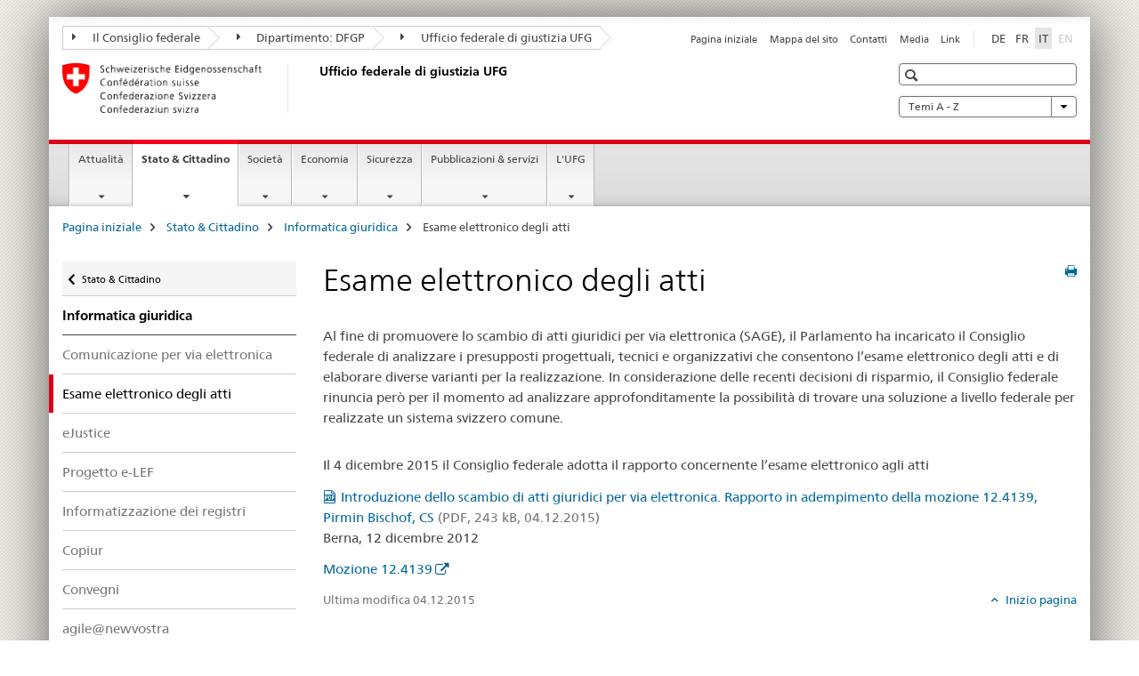

--- FILE ---
content_type: text/html;charset=utf-8
request_url: https://www.sem.admin.ch/bj/it/home/staat/rechtsinformatik/e-akteneinsicht.html
body_size: 10012
content:

<!DOCTYPE HTML>
<!--[if lt IE 7 ]> <html lang="it" class="no-js ie6 oldie"> <![endif]-->
<!--[if IE 7 ]> <html lang="it" class="no-js ie7 oldie"> <![endif]-->
<!--[if IE 8 ]> <html lang="it" class="no-js ie8 oldie"> <![endif]-->
<!--[if IE 9 ]> <html lang="it" class="no-js ie9"> <![endif]-->
<!--[if gt IE 9 ]><!--><html lang="it" class="no-js no-ie"> <!--<![endif]-->


    
<head>
    
    


	
	
		<title>Esame elettronico degli atti</title>
	
	


<meta charset="utf-8" />
<meta http-equiv="X-UA-Compatible" content="IE=edge" />
<meta name="viewport" content="width=device-width, initial-scale=1.0" />
<meta http-equiv="cleartype" content="on" />


	<meta name="msapplication-TileColor" content="#ffffff"/>
	<meta name="msapplication-TileImage" content="/etc/designs/core/frontend/guidelines/img/ico/mstile-144x144.png"/>
	<meta name="msapplication-config" content="/etc/designs/core/frontend/guidelines/img/ico/browserconfig.xml"/>



	
	
		
	


	<meta name="keywords" content="Articolo" />




<meta name="language" content="it" />
<meta name="author" content="Ufficio federale di giustizia " />




	<!-- current page in other languages -->
	
		<link rel="alternate" type="text/html" href="/bj/de/home/staat/rechtsinformatik/e-akteneinsicht.html" hreflang="de" lang="de"/>
	
		<link rel="alternate" type="text/html" href="/bj/it/home/staat/rechtsinformatik/e-akteneinsicht.html" hreflang="it" lang="it"/>
	
		<link rel="alternate" type="text/html" href="/bj/fr/home/staat/rechtsinformatik/e-akteneinsicht.html" hreflang="fr" lang="fr"/>
	




	<meta name="twitter:card" content="summary"/>
	
	
		<meta property="og:url" content="https://www.sem.admin.ch/bj/it/home/staat/rechtsinformatik/e-akteneinsicht.html"/>
	
	<meta property="og:type" content="article"/>
	
		<meta property="og:title" content="Esame elettronico degli atti"/>
	
	
	






    









	<!--style type="text/css" id="antiClickjack">body{display:none !important;}</style-->
	<script type="text/javascript">

		var styleElement = document.createElement('STYLE');
		styleElement.setAttribute('id', 'antiClickjack');
		styleElement.setAttribute('type', 'text/css');
		styleElement.innerHTML = 'body {display:none !important;}';
		document.getElementsByTagName('HEAD')[0].appendChild(styleElement);

		if (self === top) {
			var antiClickjack = document.getElementById("antiClickjack");
			antiClickjack.parentNode.removeChild(antiClickjack);
		} else {
			top.location = self.location;
		}
	</script>




<script src="/etc.clientlibs/clientlibs/granite/jquery.min.js"></script>
<script src="/etc.clientlibs/clientlibs/granite/utils.min.js"></script>



	<script>
		Granite.I18n.init({
			locale: "it",
			urlPrefix: "/libs/cq/i18n/dict."
		});
	</script>



	<link rel="stylesheet" href="/etc/designs/core/frontend/guidelines.min.css" type="text/css">

	<link rel="stylesheet" href="/etc/designs/core/frontend/modules.min.css" type="text/css">

	
	<link rel="shortcut icon" href="/etc/designs/core/frontend/guidelines/img/ico/favicon.ico">
	<link rel="apple-touch-icon" sizes="57x57" href="/etc/designs/core/frontend/guidelines/img/ico/apple-touch-icon-57x57.png"/>
	<link rel="apple-touch-icon" sizes="114x114" href="/etc/designs/core/frontend/guidelines/img/ico/apple-touch-icon-114x114.png"/>
	<link rel="apple-touch-icon" sizes="72x72" href="/etc/designs/core/frontend/guidelines/img/ico/apple-touch-icon-72x72.png"/>
	<link rel="apple-touch-icon" sizes="144x144" href="/etc/designs/core/frontend/guidelines/img/ico/apple-touch-icon-144x144.png"/>
	<link rel="apple-touch-icon" sizes="60x60" href="/etc/designs/core/frontend/guidelines/img/ico/apple-touch-icon-60x60.png"/>
	<link rel="apple-touch-icon" sizes="120x120" href="/etc/designs/core/frontend/guidelines/img/ico/apple-touch-icon-120x120.png"/>
	<link rel="apple-touch-icon" sizes="76x76" href="/etc/designs/core/frontend/guidelines/img/ico/apple-touch-icon-76x76.png"/>
	<link rel="icon" type="image/png" href="/etc/designs/core/frontend/guidelines/img/ico/favicon-96x96.png" sizes="96x96"/>
	<link rel="icon" type="image/png" href="/etc/designs/core/frontend/guidelines/img/ico/favicon-16x16.png" sizes="16x16"/>
	<link rel="icon" type="image/png" href="/etc/designs/core/frontend/guidelines/img/ico/favicon-32x32.png" sizes="32x32"/>







	<!--[if lt IE 9]>
		<script src="https://cdnjs.cloudflare.com/polyfill/v2/polyfill.js?version=4.8.0"></script>
	<![endif]-->



    



    
        

	

    

</head>


    

<body class="mod mod-layout   skin-layout-template-contentpagewide" data-glossary="/bj/it/home.glossaryjs.json">

<div class="mod mod-contentpage">
<ul class="access-keys" role="navigation">
    <li><a href="/bj/it/home.html" accesskey="0">Homepage</a></li>
    
    <li><a href="#main-navigation" accesskey="1">Main navigation</a></li>
    
    
    <li><a href="#content" accesskey="2">Content area</a></li>
    
    
    <li><a href="#site-map" accesskey="3">Sitemap</a></li>
    
    
    <li><a href="#search-field" accesskey="4">Search</a></li>
    
</ul>
</div>

<!-- begin: container -->
<div class="container container-main">

    


<header style="background-size: cover; background-image:" role="banner">
	

	<div class="clearfix">
		
			


	



	<nav class="navbar treecrumb pull-left">

		
		
			<h2 class="sr-only">Ufficio federale di giustizia UFG</h2>
		

		
			
				<ul class="nav navbar-nav">
				

						

						
						<li class="dropdown">
							
							
								
									<a id="federalAdministration-dropdown" href="#" aria-label="Il Consiglio federale" class="dropdown-toggle" data-toggle="dropdown"><span class="icon icon--right"></span> Il Consiglio federale</a>
								
								
							

							
								
								<ul class="dropdown-menu" role="menu" aria-labelledby="federalAdministration-dropdown">
									
										
										<li class="dropdown-header">
											
												
													<a href="http://www.admin.ch/" aria-label="Le autorità federali della Confederazione Svizzera" target="_blank" title="">Le autorità federali della Confederazione Svizzera</a>
												
												
											

											
											
												
													<ul>
														<li>
															
																
																
																
																	<a href="http://www.bk.admin.ch/" aria-label="CaF: Cancelleria federale" target="_blank" title=""> CaF: Cancelleria federale</a>
																
															
														</li>
													</ul>
												
											
												
													<ul>
														<li>
															
																
																
																
																	<a href="http://www.eda.admin.ch/" aria-label="DFAE: Dipartimento federale degli affari esteri" target="_blank" title=""> DFAE: Dipartimento federale degli affari esteri</a>
																
															
														</li>
													</ul>
												
											
												
													<ul>
														<li>
															
																
																
																
																	<a href="http://www.edi.admin.ch/" aria-label="DFI: Dipartimento federale dell&#39;interno" target="_blank" title=""> DFI: Dipartimento federale dell&#39;interno</a>
																
															
														</li>
													</ul>
												
											
												
													<ul>
														<li>
															
																
																
																
																	<a href="http://www.ejpd.admin.ch/" aria-label="DFGP: Dipartimento federale di giustizia e polizia" target="_blank" title=""> DFGP: Dipartimento federale di giustizia e polizia</a>
																
															
														</li>
													</ul>
												
											
												
													<ul>
														<li>
															
																
																
																
																	<a href="http://www.vbs.admin.ch/" aria-label="DDPS: Dipartimento federale della difesa, della protezione della popolazione e dello sport" target="_blank" title=""> DDPS: Dipartimento federale della difesa, della protezione della popolazione e dello sport</a>
																
															
														</li>
													</ul>
												
											
												
													<ul>
														<li>
															
																
																
																
																	<a href="http://www.efd.admin.ch/" aria-label="DFF: Dipartimento federale delle finanze" target="_blank" title=""> DFF: Dipartimento federale delle finanze</a>
																
															
														</li>
													</ul>
												
											
												
													<ul>
														<li>
															
																
																
																
																	<a href="https://www.wbf.admin.ch/" aria-label="DEFR: Dipartimento federale dell&#39;economia, della formazione e della ricerca" target="_blank" title=""> DEFR: Dipartimento federale dell&#39;economia, della formazione e della ricerca</a>
																
															
														</li>
													</ul>
												
											
												
													<ul>
														<li>
															
																
																
																
																	<a href="http://www.uvek.admin.ch/" aria-label="DATEC: Dipartimento federale dell&#39;ambiente, dei trasporti, dell&#39;energia e delle comunicazioni" target="_blank" title=""> DATEC: Dipartimento federale dell&#39;ambiente, dei trasporti, dell&#39;energia e delle comunicazioni</a>
																
															
														</li>
													</ul>
												
											
										</li>
									
								</ul>
							
						</li>
					

						

						
						<li class="dropdown">
							
							
								
									<a id="departement-dropdown" href="#" aria-label="Dipartimento: DFGP" class="dropdown-toggle" data-toggle="dropdown"><span class="icon icon--right"></span> Dipartimento: DFGP</a>
								
								
							

							
								
								<ul class="dropdown-menu" role="menu" aria-labelledby="departement-dropdown">
									
										
										<li class="dropdown-header">
											
												
													<a href="http://www.ejpd.admin.ch/" aria-label="DFGP: Dipartimento federale di giustizia e polizia" target="_blank" title="">DFGP: Dipartimento federale di giustizia e polizia</a>
												
												
											

											
											
												
													<ul>
														<li>
															
																
																
																
																	<a href="/bj/it/home.html" aria-label="UFG: Ufficio federale di giustizia" data-skipextcss="true" target="_blank"> UFG: Ufficio federale di giustizia</a>
																
															
														</li>
													</ul>
												
											
												
													<ul>
														<li>
															
																
																
																
																	<a href="http://www.fedpol.admin.ch/content/fedpol/it/home.html" aria-label="fedpol: Ufficio federale di polizia" target="_blank" title=""> fedpol: Ufficio federale di polizia</a>
																
															
														</li>
													</ul>
												
											
												
													<ul>
														<li>
															
																
																
																
																	<a href="https://www.sem.admin.ch/sem/it/home.html" aria-label="SEM: Segreteria di Stato della migrazione" target="_blank" title=""> SEM: Segreteria di Stato della migrazione</a>
																
															
														</li>
													</ul>
												
											
												
													<ul>
														<li>
															
																
																
																
																	<a href="http://www.esbk.admin.ch/content/esbk/it/home.html" aria-label="CFCG: Commissione federale delle case da gioco" target="_blank" title=""> CFCG: Commissione federale delle case da gioco</a>
																
															
														</li>
													</ul>
												
											
												
													<ul>
														<li>
															
																
																
																
																	<a href="http://www.eschk.admin.ch/content/eschk/it/home.html" aria-label="CAF: Commissione arbitrale federale per la gestione dei diritti d&#39;autore e dei diritti affini" target="_blank" title=""> CAF: Commissione arbitrale federale per la gestione dei diritti d&#39;autore e dei diritti affini</a>
																
															
														</li>
													</ul>
												
											
												
													<ul>
														<li>
															
																
																
																
																	<a href="http://www.nkvf.admin.ch/content/nkvf/it/home.html" aria-label="CNPT: Commissione nazionale per la prevenzione della tortura" target="_blank" title=""> CNPT: Commissione nazionale per la prevenzione della tortura</a>
																
															
														</li>
													</ul>
												
											
												
													<ul>
														<li>
															
																
																
																
																	<a href="http://www.ipi.ch/it.html" aria-label="IPI: Instituto Federale della Proprietà Intellettuale" target="_blank" title=""> IPI: Instituto Federale della Proprietà Intellettuale</a>
																
															
														</li>
													</ul>
												
											
												
													<ul>
														<li>
															
																
																
																
																	<a href="http://www.isdc.ch/it/" aria-label="ISDC: Istituto svizzero di diritto comparato" target="_blank" title=""> ISDC: Istituto svizzero di diritto comparato</a>
																
															
														</li>
													</ul>
												
											
												
													<ul>
														<li>
															
																
																
																
																	<a href="http://www.metas.ch/" aria-label="METAS: Istituto federale di metrologia" target="_blank" title=""> METAS: Istituto federale di metrologia</a>
																
															
														</li>
													</ul>
												
											
												
													<ul>
														<li>
															
																
																
																
																	<a href="https://www.rab-asr.ch/" aria-label="ASR: Autorità federale di sorveglianza dei revisori" target="_blank" title=""> ASR: Autorità federale di sorveglianza dei revisori</a>
																
															
														</li>
													</ul>
												
											
												
													<ul>
														<li>
															
																
																
																
																	<a href="http://www.isc-ejpd.admin.ch/content/isc/it/home.html" aria-label="CSI-DFGP: Centro servizi informatici" target="_blank" title=""> CSI-DFGP: Centro servizi informatici</a>
																
															
														</li>
													</ul>
												
											
												
													<ul>
														<li>
															
																
																
																
																	<a href="https://www.li.admin.ch/it/index.html" aria-label="Servizio Sorveglianza della corrispondenza postale e del traffico delle telecomunicazioni" target="_blank" title=""> Servizio Sorveglianza della corrispondenza postale e del traffico delle telecomunicazioni</a>
																
															
														</li>
													</ul>
												
											
										</li>
									
								</ul>
							
						</li>
					

						

						
						<li class="dropdown">
							
							
								
								
									<a id="federalOffice-dropdown" href="#" aria-label="Ufficio federale di giustizia UFG" class="dropdown-toggle"><span class="icon icon--right"></span> Ufficio federale di giustizia UFG</a>
								
							

							
						</li>
					
				</ul>
			
			
		
	</nav>




		

		
<!-- begin: metanav -->
<section class="nav-services clearfix">
	
	
		


	
	<h2>Esame elettronico degli atti</h2>

	

		
		

		<nav class="nav-lang">
			<ul>
				
					<li>
						
							
							
								<a href="/bj/de/home/staat/rechtsinformatik/e-akteneinsicht.html" lang="de" title="tedesco" aria-label="tedesco">DE</a>
							
							
						
					</li>
				
					<li>
						
							
							
								<a href="/bj/fr/home/staat/rechtsinformatik/e-akteneinsicht.html" lang="fr" title="francese" aria-label="francese">FR</a>
							
							
						
					</li>
				
					<li>
						
							
								<a class="active" lang="it" title="italiano selected" aria-label="italiano selected">IT</a>
							
							
							
						
					</li>
				
					<li>
						
							
							
							
								<a class="disabled" lang="en" title="inglese" aria-label="inglese">EN<span class="sr-only">disabled</span></a>
							
						
					</li>
				
			</ul>
		</nav>

	


		
		

    
        
            
            

                
                <h2 class="sr-only">Service navigation</h2>

                <nav class="nav-service">
                    <ul>
                        
                        
                            <li><a href="/bj/it/home.html" title="Pagina iniziale" aria-label="Pagina iniziale" data-skipextcss="true">Pagina iniziale</a></li>
                        
                            <li><a href="/bj/it/home/sitemap.html" title="Mappa del sito" aria-label="Mappa del sito" data-skipextcss="true">Mappa del sito</a></li>
                        
                            <li><a href="/bj/it/home/das-bj/kontakt.html" title="Contatti" aria-label="Contatti" data-skipextcss="true">Contatti</a></li>
                        
                            <li><a href="/bj/it/home/das-bj/kontakt/medienstelle.html" title="Media" aria-label="Media" data-skipextcss="true">Media</a></li>
                        
                            <li><a href="/bj/it/home/das-bj/links.html" title="Link" aria-label="Link" data-skipextcss="true">Link</a></li>
                        
                    </ul>
                </nav>

            
        
    


	
	
</section>
<!-- end: metanav -->

	</div>

	
		

	
	
		
<div class="mod mod-logo">
    
        
        
            
                <a href="/bj/it/home.html" class="brand  hidden-xs" id="logo" title="Pagina iniziale" aria-label="Pagina iniziale">
                    
                        
                            <img src="/bj/it/_jcr_content/logo/image.imagespooler.png/1591345453122/logo.png" alt="Ufficio federale di giustizia UFG"/>
                        
                        
                    
                    <h2 id="logo-desktop-departement">Ufficio federale di giustizia UFG
                    </h2>
                </a>
                
            
        
    
</div>

	


	

 	
		


	



	
	
		

<div class="mod mod-searchfield">

	
		

		
			

			<!-- begin: sitesearch desktop-->
			<div class="mod mod-searchfield global-search global-search-standard">
				<form action="/bj/it/home/suche.html" class="form-horizontal form-search pull-right">
					<h2 class="sr-only">Ricerca</h2>
					<label for="search-field" class="sr-only"></label>
					<input id="search-field" name="query" class="form-control search-field" type="text" placeholder=""/>
                    <button class="icon icon--search icon--before" tabindex="0" role="button">
                        <span class="sr-only"></span>
                    </button>
                    <button class="icon icon--close icon--after search-reset" tabindex="0" role="button"><span class="sr-only"></span></button>
					<div class="search-results">
						<div class="search-results-list"></div>
					</div>
				</form>
			</div>
			<!-- end: sitesearch desktop-->

		
	

</div>

	



	

	
		


	

<div class="mod mod-themes">
	

		<nav class="navbar yamm yamm--select ddl-to-modal">
			<h2 class="sr-only">Temi A - Z</h2>
			<ul>
				<!-- Init dropdown with the `pull-right` class if you want to have your Topics select on the right -->
				<li class="dropdown pull-right">
					<a href="#" class="dropdown-toggle" data-toggle="dropdown">
						Temi A - Z <span class="icon icon--bottom"></span>
					</a>
					<!-- begin: flyout -->
					<ul class="dropdown-menu">
						<li>
							<!-- The `yamm-content` can contain any kind of content like tab, table, list, article... -->
							<div class="yamm-content container-fluid">

								
								<div class="row">
									<div class="col-sm-12">
										<button class="yamm-close btn btn-link icon icon--after icon--close pull-right">
											Chiudi
										</button>
									</div>
								</div>

								
				                <ul class="nav nav-tabs">
				                	
				                	
				                		<li><a href="#mf_keywords_tab" data-toggle="tab" data-url="/bj/it/_jcr_content/themes.keywordsinit.html">Parole chiave</a></li>
				                	
				                	
				                </ul>

				                
				                <div class="tab-content">
								

								
								
									<div class="tab-pane" id="mf_keywords_tab"></div>
									<h2 class="sr-only visible-print-block">Parole chiave</h2>
								

								
								
								</div>
							</div>
						</li>
					</ul>
				</li>
			</ul>
		</nav>


</div>






	

 	


</header>



    


	
	
		

<div class="mod mod-mainnavigation">

	<!-- begin: mainnav -->
	<div class="nav-main yamm navbar" id="main-navigation">

		<h2 class="sr-only">
			Navigation
		</h2>

		
			


<!-- mobile mainnav buttonbar -->
 <section class="nav-mobile">
	<div class="table-row">
		<div class="nav-mobile-header">
			<div class="table-row">
				<span class="nav-mobile-logo">
					
						
						
							<img src="/etc/designs/core/frontend/guidelines/img/swiss.svg" onerror="this.onerror=null; this.src='/etc/designs/core/frontend/guidelines/img/swiss.png'" alt="Ufficio federale di giustizia "/>
						
					
				</span>
				<h2>
					<a href="/bj/it/home.html" title="Pagina iniziale" aria-label="Pagina iniziale">Ufficio federale di giustizia</a>
				</h2>
			</div>
		</div>
		<div class="table-cell dropdown">
			<a href="#" class="nav-mobile-menu dropdown-toggle" data-toggle="dropdown">
				<span class="icon icon--menu"></span>
			</a>
			<div class="drilldown dropdown-menu" role="menu">
				<div class="drilldown-container">
					<nav class="nav-page-list">
						
							<ul aria-controls="submenu">
								
									
									
										<li>
											
												
												
													<a href="/bj/it/home/aktuell.html">Attualità</a>
												
											
										</li>
									
								
							</ul>
						
							<ul aria-controls="submenu">
								
									
									
										<li>
											
												
												
													<a href="/bj/it/home/staat.html">Stato &amp; Cittadino</a>
												
											
										</li>
									
								
							</ul>
						
							<ul aria-controls="submenu">
								
									
									
										<li>
											
												
												
													<a href="/bj/it/home/gesellschaft.html">Società</a>
												
											
										</li>
									
								
							</ul>
						
							<ul aria-controls="submenu">
								
									
									
										<li>
											
												
												
													<a href="/bj/it/home/wirtschaft.html">Economia</a>
												
											
										</li>
									
								
							</ul>
						
							<ul aria-controls="submenu">
								
									
									
										<li>
											
												
												
													<a href="/bj/it/home/sicherheit.html">Sicurezza</a>
												
											
										</li>
									
								
							</ul>
						
							<ul aria-controls="submenu">
								
									
									
										<li>
											
												
												
													<a href="/bj/it/home/publiservice.html">Pubblicazioni &amp; servizi</a>
												
											
										</li>
									
								
							</ul>
						
							<ul aria-controls="submenu">
								
									
									
										<li>
											
												
												
													<a href="/bj/it/home/das-bj.html">L&#39;UFG</a>
												
											
										</li>
									
								
							</ul>
						

						<button class="yamm-close-bottom" aria-label="Chiudere">
							<span class="icon icon--top" aria-hidden="true"></span>
						</button>
					</nav>
				</div>
			</div>
		</div>
		<div class="table-cell dropdown">
			<a href="#" class="nav-mobile-menu dropdown-toggle" data-toggle="dropdown">
				<span class="icon icon--search"></span>
			</a>
			<div class="dropdown-menu" role="menu">
				
				



	
		


<div class="mod mod-searchfield">

    
        <div class="mod mod-searchfield global-search global-search-mobile">
            <form action="/bj/it/home/suche.html" class="form  mod-searchfield-mobile" role="form">
                <h2 class="sr-only">Ricerca</h2>
                <label for="search-field-phone" class="sr-only">
                    
                </label>
                <input id="search-field-phone" name="query" class="search-input form-control" type="text" placeholder=""/>
                <button class="icon icon--search icon--before" tabindex="0" role="button">
                    <span class="sr-only"></span>
                </button>
                <button class="icon icon--close icon--after search-reset" tabindex="0" role="button"><span class="sr-only"></span></button>

                <div class="search-results">
                    <div class="search-results-list"></div>
                </div>
            </form>
        </div>
    

</div>

	
	


				
			</div>
		</div>
	</div>
</section>

		

		
		<ul class="nav navbar-nav" aria-controls="submenu">

			
			

				
                
				

				<li class="dropdown yamm-fw  ">
					
						
			      		
							<a href="/bj/it/home/aktuell.html" aria-label="Attualità" class="dropdown-toggle" data-toggle="dropdown" data-url="/bj/it/home/aktuell/_jcr_content/par.html">Attualità</a>
							
							<ul class="dropdown-menu" role="menu" aria-controls="submenu">
								<li>
									<div class="yamm-content container-fluid">
										<div class="row">
											<div class="col-sm-12">
												<button class="yamm-close btn btn-link icon icon--after icon--close pull-right">Chiudere</button>
											</div>
										</div>
										<div class="row">
											<div class="col-md-12 main-column">

											</div>
										</div>
										<br><br><br>
										<button class="yamm-close-bottom" aria-label="Chiudere"><span class="icon icon--top"></span></button>
									</div>
								</li>
							</ul>
						
					
				</li>
			

				
                
				

				<li class="dropdown yamm-fw  current">
					
						
			      		
							<a href="/bj/it/home/staat.html" aria-label="Stato &amp; Cittadino" class="dropdown-toggle" data-toggle="dropdown" data-url="/bj/it/home/staat/_jcr_content/par.html">Stato &amp; Cittadino<span class="sr-only">current page</span></a>
							
							<ul class="dropdown-menu" role="menu" aria-controls="submenu">
								<li>
									<div class="yamm-content container-fluid">
										<div class="row">
											<div class="col-sm-12">
												<button class="yamm-close btn btn-link icon icon--after icon--close pull-right">Chiudere</button>
											</div>
										</div>
										<div class="row">
											<div class="col-md-12 main-column">

											</div>
										</div>
										<br><br><br>
										<button class="yamm-close-bottom" aria-label="Chiudere"><span class="icon icon--top"></span></button>
									</div>
								</li>
							</ul>
						
					
				</li>
			

				
                
				

				<li class="dropdown yamm-fw  ">
					
						
			      		
							<a href="/bj/it/home/gesellschaft.html" aria-label="Società" class="dropdown-toggle" data-toggle="dropdown" data-url="/bj/it/home/gesellschaft/_jcr_content/par.html">Società</a>
							
							<ul class="dropdown-menu" role="menu" aria-controls="submenu">
								<li>
									<div class="yamm-content container-fluid">
										<div class="row">
											<div class="col-sm-12">
												<button class="yamm-close btn btn-link icon icon--after icon--close pull-right">Chiudere</button>
											</div>
										</div>
										<div class="row">
											<div class="col-md-12 main-column">

											</div>
										</div>
										<br><br><br>
										<button class="yamm-close-bottom" aria-label="Chiudere"><span class="icon icon--top"></span></button>
									</div>
								</li>
							</ul>
						
					
				</li>
			

				
                
				

				<li class="dropdown yamm-fw  ">
					
						
			      		
							<a href="/bj/it/home/wirtschaft.html" aria-label="Economia" class="dropdown-toggle" data-toggle="dropdown" data-url="/bj/it/home/wirtschaft/_jcr_content/par.html">Economia</a>
							
							<ul class="dropdown-menu" role="menu" aria-controls="submenu">
								<li>
									<div class="yamm-content container-fluid">
										<div class="row">
											<div class="col-sm-12">
												<button class="yamm-close btn btn-link icon icon--after icon--close pull-right">Chiudere</button>
											</div>
										</div>
										<div class="row">
											<div class="col-md-12 main-column">

											</div>
										</div>
										<br><br><br>
										<button class="yamm-close-bottom" aria-label="Chiudere"><span class="icon icon--top"></span></button>
									</div>
								</li>
							</ul>
						
					
				</li>
			

				
                
				

				<li class="dropdown yamm-fw  ">
					
						
			      		
							<a href="/bj/it/home/sicherheit.html" aria-label="Sicurezza" class="dropdown-toggle" data-toggle="dropdown" data-url="/bj/it/home/sicherheit/_jcr_content/par.html">Sicurezza</a>
							
							<ul class="dropdown-menu" role="menu" aria-controls="submenu">
								<li>
									<div class="yamm-content container-fluid">
										<div class="row">
											<div class="col-sm-12">
												<button class="yamm-close btn btn-link icon icon--after icon--close pull-right">Chiudere</button>
											</div>
										</div>
										<div class="row">
											<div class="col-md-12 main-column">

											</div>
										</div>
										<br><br><br>
										<button class="yamm-close-bottom" aria-label="Chiudere"><span class="icon icon--top"></span></button>
									</div>
								</li>
							</ul>
						
					
				</li>
			

				
                
				

				<li class="dropdown yamm-fw  ">
					
						
			      		
							<a href="/bj/it/home/publiservice.html" aria-label="Pubblicazioni &amp; servizi" class="dropdown-toggle" data-toggle="dropdown" data-url="/bj/it/home/publiservice/_jcr_content/par.html">Pubblicazioni &amp; servizi</a>
							
							<ul class="dropdown-menu" role="menu" aria-controls="submenu">
								<li>
									<div class="yamm-content container-fluid">
										<div class="row">
											<div class="col-sm-12">
												<button class="yamm-close btn btn-link icon icon--after icon--close pull-right">Chiudere</button>
											</div>
										</div>
										<div class="row">
											<div class="col-md-12 main-column">

											</div>
										</div>
										<br><br><br>
										<button class="yamm-close-bottom" aria-label="Chiudere"><span class="icon icon--top"></span></button>
									</div>
								</li>
							</ul>
						
					
				</li>
			

				
                
				

				<li class="dropdown yamm-fw  ">
					
						
			      		
							<a href="/bj/it/home/das-bj.html" aria-label="L&#39;UFG" class="dropdown-toggle" data-toggle="dropdown" data-url="/bj/it/home/das-bj/_jcr_content/par.html">L&#39;UFG</a>
							
							<ul class="dropdown-menu" role="menu" aria-controls="submenu">
								<li>
									<div class="yamm-content container-fluid">
										<div class="row">
											<div class="col-sm-12">
												<button class="yamm-close btn btn-link icon icon--after icon--close pull-right">Chiudere</button>
											</div>
										</div>
										<div class="row">
											<div class="col-md-12 main-column">

											</div>
										</div>
										<br><br><br>
										<button class="yamm-close-bottom" aria-label="Chiudere"><span class="icon icon--top"></span></button>
									</div>
								</li>
							</ul>
						
					
				</li>
			
		</ul>
	</div>
</div>

	



    

<!-- begin: main -->
<div class="container-fluid hidden-xs">
	<div class="row">
		<div class="col-sm-12">
			
	


<div class="mod mod-breadcrumb">
	<h2 id="br1" class="sr-only">Breadcrumb</h2>
	<ol class="breadcrumb" role="menu" aria-labelledby="br1">
		
			<li><a href="/bj/it/home.html" title="Pagina iniziale" aria-label="Pagina iniziale">Pagina iniziale</a><span class="icon icon--greater"></span></li>
		
			<li><a href="/bj/it/home/staat.html" title="Stato &amp; Cittadino" aria-label="Stato &amp; Cittadino">Stato &amp; Cittadino</a><span class="icon icon--greater"></span></li>
		
			<li><a href="/bj/it/home/staat/rechtsinformatik.html" title="Informatica giuridica" aria-label="Informatica giuridica">Informatica giuridica</a><span class="icon icon--greater"></span></li>
		
		<li class="active" role="presentation">Esame elettronico degli atti</li>
	</ol>
</div>

	
		</div>
	</div>
</div>



	
	
		<div class="container-fluid">
			

<div class="row">
	<div class="col-sm-4 col-md-3 drilldown">
		

<div class="mod mod-leftnavigation">

		<a href="#collapseSubNav" data-toggle="collapse" class="collapsed visible-xs">Unternavigation</a>
		<div class="drilldown-container">
			<nav class="nav-page-list">
				
					<a href="/bj/it/home/staat.html" class="icon icon--before icon--less visible-xs">Ritornare</a>

					<a href="/bj/it/home/staat.html" class="icon icon--before icon--less"><span class="sr-only">Ritornare </span>Stato & Cittadino</a>
				
				<ul>
					
						
							
							
								<li class="list-emphasis">
									<a href="/bj/it/home/staat/rechtsinformatik.html">Informatica giuridica</a>
								</li>
							
						
					

					
					
					

					
						
							
							
								
									
									
										<li>
											<a href="/bj/it/home/staat/rechtsinformatik/e-uebermittlung.html">Comunicazione per via elettronica</a>
										</li>
									
								
							
						
					
						
							
								<li class="active">
									Esame elettronico degli atti <span class="sr-only">selected</span>
								</li>
							
							
						
					
						
							
							
								
									
									
										<li>
											<a href="/bj/it/home/staat/rechtsinformatik/e-justice.html">eJustice</a>
										</li>
									
								
							
						
					
						
							
							
								
									
									
										<li>
											<a href="/bj/it/home/staat/rechtsinformatik/e-schkg.html">Progetto e-LEF</a>
										</li>
									
								
							
						
					
						
							
							
								
									
									
										<li>
											<a href="/bj/it/home/staat/rechtsinformatik/registerinformatisierung.html">Informatizzazione dei registri</a>
										</li>
									
								
							
						
					
						
							
							
								
									
									
										<li>
											<a href="/bj/it/home/staat/rechtsinformatik/copiur.html">Copiur</a>
										</li>
									
								
							
						
					
						
							
							
								
									
									
										<li>
											<a href="/bj/it/home/staat/rechtsinformatik/tagungen.html">Convegni</a>
										</li>
									
								
							
						
					
						
							
							
								
									
									
										<li>
											<a href="/bj/it/home/staat/rechtsinformatik/agile-newvostra.html">agile@newvostra</a>
										</li>
									
								
							
						
					
				</ul>
			</nav>
		</div>

</div>

	</div>
	<div class="col-sm-8 col-md-9 main-column main-content js-glossary-context" id="content">
    	

<div class="visible-xs visible-sm">
	<p><a href="#context-sidebar" class="icon icon--before icon--root">Navigazione</a></p>
</div>

<div class="contentHead">
	



<div class="mod mod-backtooverview">
	
</div>


	
	


	
	
		<a href="javascript:$.printPreview.printPreview()" onclick="" class="icon icon--before icon--print pull-right" title="Stampa la pagina"></a>
	




	
	

<div class="mod mod-contentpagewide">
    <h1 class="text-inline">Esame elettronico degli atti</h1>
</div>

</div>	






<div class="mod mod-textimage">
    
<div class="clearfix">
    
        
        

            
                
                
                    
                
            
            
            
            <p>Al fine di promuovere lo scambio di atti giuridici per via elettronica (SAGE), il Parlamento ha incaricato il Consiglio federale di analizzare i presupposti progettuali, tecnici e organizzativi che consentono l’esame elettronico degli atti e di elaborare diverse varianti per la realizzazione. In considerazione delle recenti decisioni di risparmio, il Consiglio federale rinuncia però per il momento ad analizzare approfonditamente la possibilità di trovare una soluzione a livello federale per realizzate un sistema svizzero comune.</p>

            
        
    
</div>

</div>







    <div class="multilist " id="id_b8f46e79e98bd1c8ce0ff85efa771c08-box">

        

        
            <p class="multilist-description ">Il 4 dicembre 2015 il Consiglio federale adotta il rapporto concernente l’esame elettronico agli atti </p>
        

        <div class="" id="id_b8f46e79e98bd1c8ce0ff85efa771c08-box-content">
            <ul class="list-unstyled ">
                
                    <li class="">
                        
                        
                        
                        
                        <a href="/dam/bj/it/data/staat/rechtsinformatik/e-akteneinsicht/ber-motion.pdf.download.pdf/ber-motion-i.pdf" title="Introduzione dello scambio di atti giuridici per via elettronica. Rapporto in adempimento della mozione 12.4139, Pirmin Bischof, CS" class="icon icon--before icon--pdf">Introduzione dello scambio di atti giuridici per via elettronica. Rapporto in adempimento della mozione 12.4139, Pirmin Bischof, CS<span class="text-dimmed"> (PDF, 243 kB, 04.12.2015)</span></a></a>
                        
                            <p>Berna, 12 dicembre 2012</p>
                        
                    </li>
                
                    <li class="">
                        
                        
                        
                        
                        <a data-no-replace class=" icon icon--after icon--external" href="http://www.parlament.ch/i/suche/Pagine/geschaefte.aspx?gesch_id=20124139" target="_blank" title="">Mozione 12.4139</a>
                        
                    </li>
                
            </ul>

            
        </div>

    </div>
    <link rel="stylesheet" href="/etc/designs/core/frontend/modules/multilist.min.css" type="text/css">
<script src="/etc/designs/core/frontend/modules/multilist.min.js"></script>


    <script type="text/javascript">
        $(document).ready(function () {
            Namics.multilist.init();
        });
    </script>






    
        
    


		






<div class="mod mod-backtooverview">
	
</div>




<div class="clearfix">
	





	
	
	
		
	






	<p class="pull-left">
		
		

		
			<small>
				<span class="text-dimmed">Ultima modifica&nbsp;04.12.2015</span>
			</small>
		
	</p>


	
	


	<p class="pull-right">
		<small>
			
				<a href="#" class="icon icon--before icon--power hidden-print">
					Inizio pagina
				</a>
			
		</small>
	</p>
 
</div>


	

    </div>

</div>

		</div>
	

<!-- end: main -->


    <span class="visible-print">https://www.sem.admin.ch/content/bj/it/home/staat/rechtsinformatik/e-akteneinsicht.html</span>

    
<footer role="contentinfo">
	<h2 class="sr-only">Footer</h2>

  

  
	<a name="context-sidebar"></a>
  

  
  

  	

    
        
            <div class="container-fluid footer-service">
                <h3>Ufficio federale di giustizia </h3>
                <nav>
                    <ul>
                        
                        
                            <li><a href="/bj/it/home.html" title="Pagina iniziale" aria-label="Pagina iniziale">Pagina iniziale</a></li>
                        
                            <li><a href="/bj/it/home/sitemap.html" title="Mappa del sito" aria-label="Mappa del sito">Mappa del sito</a></li>
                        
                            <li><a href="/bj/it/home/das-bj/kontakt.html" title="Contatti" aria-label="Contatti">Contatti</a></li>
                        
                            <li><a href="/bj/it/home/das-bj/kontakt/medienstelle.html" title="Media" aria-label="Media">Media</a></li>
                        
                            <li><a href="/bj/it/home/das-bj/links.html" title="Link" aria-label="Link">Link</a></li>
                        
                    </ul>
                </nav>
            </div>
        
    



	

    	
			
			
				
					
<div class="site-map">
	<h2 class="sr-only">Footer</h2>

	<a href="#site-map" data-target="#site-map" data-toggle="collapse" class="site-map-toggle collapsed">Sitemap</a>

	<div class="container-fluid" id="site-map">
		<div class="col-sm-6 col-md-3">
			


<div class="mod mod-linklist">
	
	



	
		
		
			
				
					
						
					
					
				

				
					
					
						<h3>Attualità</h3>
					
				

			
			
			
				
				
					<ul class="list-unstyled">
						
							<li>
								
									
										<a href="/bj/it/home/aktuell/mm.html" title="Comunicati" aria-label="Comunicati" data-skipextcss="true">Comunicati</a>
									
									
								
							</li>
						
							<li>
								
									
										<a href="/bj/it/home/aktuell/richtigstellungen.html" title="Precisazioni" aria-label="Precisazioni" data-skipextcss="true">Precisazioni</a>
									
									
								
							</li>
						
							<li>
								
									
										<a href="/bj/it/home/aktuell/reden.html" title="Discorsi &amp; Interviste" aria-label="Discorsi &amp; Interviste" data-skipextcss="true">Discorsi &amp; Interviste</a>
									
									
								
							</li>
						
							<li>
								
									
										<a href="/bj/it/home/aktuell/veranstaltungen.html" title="Manifestazioni" aria-label="Manifestazioni" data-skipextcss="true">Manifestazioni</a>
									
									
								
							</li>
						
					</ul>
				
			
			
		
	



	
</div>

		</div>
		<div class="col-sm-6 col-md-3">
			


<div class="mod mod-linklist">
	
	



	
		
		
			
				
					
						
					
					
				

				
					
					
						<h3>Stato &amp; Cittadino</h3>
					
				

			
			
			
				
				
					<ul class="list-unstyled">
						
							<li>
								
									
										<a href="/bj/it/home/staat/legistik.html" title="Legistica" aria-label="Legistica" data-skipextcss="true">Legistica</a>
									
									
								
							</li>
						
							<li>
								
									
										<a href="/bj/it/home/staat/evaluation.html" title="Verifiche dell'efficacia/valutazioni" aria-label="Verifiche dell'efficacia/valutazioni" data-skipextcss="true">Verifiche dell'efficacia/valutazioni</a>
									
									
								
							</li>
						
							<li>
								
									
										<a href="/bj/it/home/staat/rechtsinformatik.html" title="Informatica giuridica" aria-label="Informatica giuridica" data-skipextcss="true">Informatica giuridica</a>
									
									
								
							</li>
						
							<li>
								
									
										<a href="/bj/it/home/staat/foederalismus.html" title="Federalismo" aria-label="Federalismo" data-skipextcss="true">Federalismo</a>
									
									
								
							</li>
						
							<li>
								
									
										<a href="/bj/it/home/staat/juradossier.html" title="Soluzione della questione giurassiana" aria-label="Soluzione della questione giurassiana" data-skipextcss="true">Soluzione della questione giurassiana</a>
									
									
								
							</li>
						
							<li>
								
									
										<a href="/bj/it/home/staat/europarecht.html" title="Diritto europeo" aria-label="Diritto europeo" data-skipextcss="true">Diritto europeo</a>
									
									
								
							</li>
						
							<li>
								
									
										<a href="/bj/it/home/staat/paket-schweiz-eu.html" title="Pacchetto Svizzera-UE" aria-label="Pacchetto Svizzera-UE" data-skipextcss="true">Pacchetto Svizzera-UE</a>
									
									
								
							</li>
						
							<li>
								
									
										<a href="/bj/it/home/staat/voelkerrecht.html" title="Diritto internazionale pubblico" aria-label="Diritto internazionale pubblico" data-skipextcss="true">Diritto internazionale pubblico</a>
									
									
								
							</li>
						
							<li>
								
									
										<a href="/bj/it/home/staat/menschenrechte.html" title="Diritti dell&rsquo;uomo" aria-label="Diritti dell&rsquo;uomo" data-skipextcss="true">Diritti dell&rsquo;uomo</a>
									
									
								
							</li>
						
							<li>
								
									
										<a href="/bj/it/home/staat/informationsrecht.html" title="Accesso a documenti ufficiali" aria-label="Accesso a documenti ufficiali" data-skipextcss="true">Accesso a documenti ufficiali</a>
									
									
								
							</li>
						
							<li>
								
									
										<a href="/bj/it/home/staat/religionsfragen.html" title="Questioni religiose" aria-label="Questioni religiose" data-skipextcss="true">Questioni religiose</a>
									
									
								
							</li>
						
							<li>
								
									
										<a href="/bj/it/home/staat/oeffentliches-verfahrensrecht.html" title="Diritto procedurale pubblico e organizzazione della giustizia" aria-label="Diritto procedurale pubblico e organizzazione della giustizia" data-skipextcss="true">Diritto procedurale pubblico e organizzazione della giustizia</a>
									
									
								
							</li>
						
							<li>
								
									
										<a href="/bj/it/home/staat/datenschutz.html" title="Protezione dei dati" aria-label="Protezione dei dati" data-skipextcss="true">Protezione dei dati</a>
									
									
								
							</li>
						
							<li>
								
									
										<a href="/bj/it/home/staat/coronavirus.html" title="Coronavirus e giustizia" aria-label="Coronavirus e giustizia" data-skipextcss="true">Coronavirus e giustizia</a>
									
									
								
							</li>
						
							<li>
								
									
										<a href="/bj/it/home/staat/gesetzgebung.html" title="Progetti di legislazione in corso" aria-label="Progetti di legislazione in corso" data-skipextcss="true">Progetti di legislazione in corso</a>
									
									
								
							</li>
						
					</ul>
				
			
			
		
	



	
</div>

		</div>
		<div class="col-sm-6 col-md-3">
			


<div class="mod mod-linklist">
	
	



	
		
		
			
				
					
						
					
					
				

				
					
					
						<h3>Società</h3>
					
				

			
			
			
				
				
					<ul class="list-unstyled">
						
							<li>
								
									
										<a href="/bj/it/home/gesellschaft/zivilstand.html" title="Stato civile" aria-label="Stato civile" data-skipextcss="true">Stato civile</a>
									
									
								
							</li>
						
							<li>
								
									
										<a href="/bj/it/home/gesellschaft/sonderzeichen-namen.html" title="Caratteri speciali nei nomi" aria-label="Caratteri speciali nei nomi" data-skipextcss="true">Caratteri speciali nei nomi</a>
									
									
								
							</li>
						
							<li>
								
									
										<a href="/bj/it/home/gesellschaft/adoption.html" title="Adozione internazionale" aria-label="Adozione internazionale" data-skipextcss="true">Adozione internazionale</a>
									
									
								
							</li>
						
							<li>
								
									
										<a href="/bj/it/home/gesellschaft/alimente.html" title="Obbligazioni alimentari internazionali" aria-label="Obbligazioni alimentari internazionali" data-skipextcss="true">Obbligazioni alimentari internazionali</a>
									
									
								
							</li>
						
							<li>
								
									
										<a href="/bj/it/home/gesellschaft/kindesentfuehrung.html" title="Rapimento internazionale di minori - esercizio del diritto di visita" aria-label="Rapimento internazionale di minori - esercizio del diritto di visita" data-skipextcss="true">Rapimento internazionale di minori - esercizio del diritto di visita</a>
									
									
								
							</li>
						
							<li>
								
									
										<a href="/bj/it/home/gesellschaft/kinderschutz.html" title="Protezione internazionale dei minori" aria-label="Protezione internazionale dei minori" data-skipextcss="true">Protezione internazionale dei minori</a>
									
									
								
							</li>
						
							<li>
								
									
										<a href="/bj/it/home/gesellschaft/erwachsenenschutz.html" title="Protezione internazionale degli adulti" aria-label="Protezione internazionale degli adulti" data-skipextcss="true">Protezione internazionale degli adulti</a>
									
									
								
							</li>
						
							<li>
								
									
										<a href="/bj/it/home/gesellschaft/opferhilfe.html" title="Aiuto alle vittime" aria-label="Aiuto alle vittime" data-skipextcss="true">Aiuto alle vittime</a>
									
									
								
							</li>
						
							<li>
								
									
										<a href="/bj/it/home/gesellschaft/haeusliche-gewalt.html" title="Violenza domestica" aria-label="Violenza domestica" data-skipextcss="true">Violenza domestica</a>
									
									
								
							</li>
						
							<li>
								
									
										<a href="/bj/it/home/gesellschaft/fszm.html" title="Vittime di misure coercitive a scopo assistenziale" aria-label="Vittime di misure coercitive a scopo assistenziale" data-skipextcss="true">Vittime di misure coercitive a scopo assistenziale</a>
									
									
								
							</li>
						
							<li>
								
									
										<a href="/bj/it/home/gesellschaft/gleichstellung.html" title="Parit&agrave; di genere e protezione dalla discriminazione" aria-label="Parit&agrave; di genere e protezione dalla discriminazione" data-skipextcss="true">Parit&agrave; di genere e protezione dalla discriminazione</a>
									
									
								
							</li>
						
							<li>
								
									
										<a href="/bj/it/home/gesellschaft/gesetzgebung.html" title="Progetti di legislazione in corso" aria-label="Progetti di legislazione in corso" data-skipextcss="true">Progetti di legislazione in corso</a>
									
									
								
							</li>
						
					</ul>
				
			
			
		
	



	
</div>

		</div>
		<div class="col-sm-6 col-md-3">
			


<div class="mod mod-linklist">
	
	



	
		
		
			
				
					
						
					
					
				

				
					
					
						<h3>Economia</h3>
					
				

			
			
			
				
				
					<ul class="list-unstyled">
						
							<li>
								
									
										<a href="/bj/it/home/wirtschaft/handelsregister.html" title="Registro di commercio, Zefix&reg; e Regix" aria-label="Registro di commercio, Zefix&reg; e Regix" data-skipextcss="true">Registro di commercio, Zefix&reg; e Regix</a>
									
									
								
							</li>
						
							<li>
								
									
										<a href="/bj/it/home/wirtschaft/schkg.html" title="Esecuzione e fallimento" aria-label="Esecuzione e fallimento" data-skipextcss="true">Esecuzione e fallimento</a>
									
									
								
							</li>
						
							<li>
								
									
										<a href="/bj/it/home/wirtschaft/grundbuch.html" title="Registro fondiario e registro del naviglio" aria-label="Registro fondiario e registro del naviglio" data-skipextcss="true">Registro fondiario e registro del naviglio</a>
									
									
								
							</li>
						
							<li>
								
									
										<a href="/bj/it/home/wirtschaft/agrarrecht.html" title="Diritto agrario" aria-label="Diritto agrario" data-skipextcss="true">Diritto agrario</a>
									
									
								
							</li>
						
							<li>
								
									
										<a href="/bj/it/home/wirtschaft/grundstueckerwerb.html" title="Acquisto di fondi da parte di persone all'estero" aria-label="Acquisto di fondi da parte di persone all'estero" data-skipextcss="true">Acquisto di fondi da parte di persone all'estero</a>
									
									
								
							</li>
						
							<li>
								
									
										<a href="/bj/it/home/wirtschaft/privatrecht.html" title="Diritto internazionale privato" aria-label="Diritto internazionale privato" data-skipextcss="true">Diritto internazionale privato</a>
									
									
								
							</li>
						
							<li>
								
									
										<a href="/bj/it/home/wirtschaft/fallubs.html" title="Caso UBS" aria-label="Caso UBS" data-skipextcss="true">Caso UBS</a>
									
									
								
							</li>
						
							<li>
								
									
										<a href="/bj/it/home/wirtschaft/geldspiele.html" title="Giochi in denaro" aria-label="Giochi in denaro" data-skipextcss="true">Giochi in denaro</a>
									
									
								
							</li>
						
							<li>
								
									
										<a href="/bj/it/home/wirtschaft/e-beurkundungen.html" title="Digitalizzazione degli atti pubblici" aria-label="Digitalizzazione degli atti pubblici" data-skipextcss="true">Digitalizzazione degli atti pubblici</a>
									
									
								
							</li>
						
							<li>
								
									
										<a href="/bj/it/home/wirtschaft/beurkundungsverfahren.html" title="Procedura dell&rsquo;atto pubblico unitaria in Svizzera" aria-label="Procedura dell&rsquo;atto pubblico unitaria in Svizzera" data-skipextcss="true">Procedura dell&rsquo;atto pubblico unitaria in Svizzera</a>
									
									
								
							</li>
						
							<li>
								
									
										<a href="/bj/it/home/wirtschaft/anwaltsrecht.html" title="Legge sugli avvocati" aria-label="Legge sugli avvocati" data-skipextcss="true">Legge sugli avvocati</a>
									
									
								
							</li>
						
							<li>
								
									
										<a href="/bj/it/home/wirtschaft/gesetzgebung.html" title="Progetti di legislazione in corso" aria-label="Progetti di legislazione in corso" data-skipextcss="true">Progetti di legislazione in corso</a>
									
									
								
							</li>
						
					</ul>
				
			
			
		
	



	
</div>

		</div>
		<div class="col-sm-6 col-md-3">
			


<div class="mod mod-linklist">
	
	



	
		
		
			
				
					
						
					
					
				

				
					
					
						<h3>Sicurezza</h3>
					
				

			
			
			
				
				
					<ul class="list-unstyled">
						
							<li>
								
									
										<a href="/bj/it/home/sicherheit/rechtshilfe.html" title="Assistenza giudiziaria internazionale" aria-label="Assistenza giudiziaria internazionale" data-skipextcss="true">Assistenza giudiziaria internazionale</a>
									
									
								
							</li>
						
							<li>
								
									
										<a href="/bj/it/home/sicherheit/smv.html" title="Esecuzione delle pene e delle misure" aria-label="Esecuzione delle pene e delle misure" data-skipextcss="true">Esecuzione delle pene e delle misure</a>
									
									
								
							</li>
						
							<li>
								
									
										<a href="/bj/it/home/sicherheit/schengen-dublin.html" title="Schengen/Dublino" aria-label="Schengen/Dublino" data-skipextcss="true">Schengen/Dublino</a>
									
									
								
							</li>
						
							<li>
								
									
										<a href="/bj/it/home/sicherheit/greco.html" title="Corruzione (GRECO)" aria-label="Corruzione (GRECO)" data-skipextcss="true">Corruzione (GRECO)</a>
									
									
								
							</li>
						
							<li>
								
									
										<a href="/bj/it/home/sicherheit/gesetzgebung.html" title="Progetti di legislazione in corso" aria-label="Progetti di legislazione in corso" data-skipextcss="true">Progetti di legislazione in corso</a>
									
									
								
							</li>
						
					</ul>
				
			
			
		
	



	
</div>

		</div>
		<div class="col-sm-6 col-md-3">
			


<div class="mod mod-linklist">
	
	



	
		
		
			
				
					
						
					
					
				

				
					
					
						<h3>Pubblicazioni &amp; servizi</h3>
					
				

			
			
			
				
				
					<ul class="list-unstyled">
						
							<li>
								
									
										<a href="/bj/it/home/publiservice/publikationen.html" title="Rapporti, perizie e decisioni" aria-label="Rapporti, perizie e decisioni" data-skipextcss="true">Rapporti, perizie e decisioni</a>
									
									
								
							</li>
						
							<li>
								
									
										<a href="/bj/it/home/publiservice/strafregister.html" title="Casellario giudiziale" aria-label="Casellario giudiziale" data-skipextcss="true">Casellario giudiziale</a>
									
									
								
							</li>
						
							<li>
								
									
										<a href="/bj/it/home/publiservice/zivilprozessrecht.html" title="Diritto processuale civile" aria-label="Diritto processuale civile" data-skipextcss="true">Diritto processuale civile</a>
									
									
								
							</li>
						
							<li>
								
									
										<a href="/bj/it/home/publiservice/e-rechnungen.html" title="e-fattura" aria-label="e-fattura" data-skipextcss="true">e-fattura</a>
									
									
								
							</li>
						
					</ul>
				
			
			
		
	



	
</div>

		</div>
		<div class="col-sm-6 col-md-3">
			


<div class="mod mod-linklist">
	
	



	
		
		
			
				
					
						
					
					
				

				
					
					
						<h3>L&#39;UFG</h3>
					
				

			
			
			
				
				
					<ul class="list-unstyled">
						
							<li>
								
									
										<a href="/bj/it/home/das-bj/amt.html" title="L'Ufficio" aria-label="L'Ufficio" data-skipextcss="true">L'Ufficio</a>
									
									
								
							</li>
						
							<li>
								
									
										<a href="/bj/it/home/das-bj/direktor.html" title="Il direttore" aria-label="Il direttore" data-skipextcss="true">Il direttore</a>
									
									
								
							</li>
						
							<li>
								
									
										<a href="/bj/it/home/das-bj/auftrag.html" title="Mandato" aria-label="Mandato" data-skipextcss="true">Mandato</a>
									
									
								
							</li>
						
							<li>
								
									
										<a href="/bj/it/home/das-bj/organisation.html" title="Organizzazione" aria-label="Organizzazione" data-skipextcss="true">Organizzazione</a>
									
									
								
							</li>
						
							<li>
								
									
										<a href="/bj/it/home/das-bj/rechtsgrundlagen.html" title="Basi legali" aria-label="Basi legali" data-skipextcss="true">Basi legali</a>
									
									
								
							</li>
						
							<li>
								
									
										<a href="/bj/it/home/das-bj/stellenangebot.html" title="Offerte d'impiego" aria-label="Offerte d'impiego" data-skipextcss="true">Offerte d'impiego</a>
									
									
								
							</li>
						
							<li>
								
									
										<a href="/bj/it/home/das-bj/kontakt.html" title="Contatto" aria-label="Contatto" data-skipextcss="true">Contatto</a>
									
									
								
							</li>
						
							<li>
								
									
										<a href="/bj/it/home/das-bj/links.html" title="Link" aria-label="Link" data-skipextcss="true">Link</a>
									
									
								
							</li>
						
					</ul>
				
			
			
		
	



	
</div>

		</div>
		<div class="col-sm-6 col-md-3">
			


<div class="mod mod-linklist">
	
	



	
		
		
			
			
			
				
					
				
				
			
			
		
	



	
</div>

		</div>
	</div>
</div>
				
			
		
    


  	<div class="container-fluid">
  		
	


	
		
			
				<h3>Restare al corrente</h3>
			

			<nav class="links-social" aria-labelledby="social_media">
				<label id="social_media" class="sr-only">Social media links</label>
				<ul>
					
						<li><a href="https://www.linkedin.com/company/bundesamtfuerjustiz" class="icon icon--before  icon icon--before fa fa-linkedin" aria-label="LinkedIn" target="_blank" title="">LinkedIn</a></li>
					
						<li><a href="http://d-nsbc-p.admin.ch/NSBSubscriber/feeds/rss?lang=it&org-nr=403&topic=&keyword=&offer-nr=&catalogueElement=&kind=M&start_date=&end_date=" class="icon icon--before  icon icon--before icon--rss" aria-label="RSS" target="_blank" title="">RSS</a></li>
					
				</ul>
			</nav>
		
		
	



		
	

<div class="mod mod-cobranding">
    
        
            
        
        
    
</div>




  		<!-- begin: logo phone -->
		
			
			

	
		
<div class="mod mod-logo">
	
	
		
			<hr class="footer-line visible-xs">
			<img src="/bj/it/_jcr_content/logo/image.imagespooler.png/1591345453122/logo.png" class="visible-xs" alt="Ufficio federale di giustizia UFG"/>
		
		
	
	
</div>
	
	


			
		
	 	<!-- end: logo phone -->
  	</div>

    

<div class="footer-address">
	

	<span class="hidden-xs">Ufficio federale di giustizia </span>


	

	
		
			<nav class="pull-right">
				<ul>
					
						<li><a href="https://www.admin.ch/gov/it/pagina-iniziale/basi-legali.html" target="_blank" aria-label="Basi legali" title="">Basi legali</a></li>
					
				</ul>
			</nav>
		
		
	


</div>


  
  

</footer>        


    <div class="modal" id="nav_modal_rnd">
        <!-- modal -->
    </div>

</div>
<!-- end: container -->



<script src="/etc.clientlibs/clientlibs/granite/jquery/granite/csrf.min.js"></script>
<script src="/etc/clientlibs/granite/jquery/granite/csrf.min.js"></script>



	<script type="text/javascript" src="/etc/designs/core/frontend/modules.js"></script>





	





	<!-- bdefd99iidqgfxOv9517EpPk3F1bKXlPivwLnx0b6MG3dGJWJL6rGkSfMqIp0VeN8IzOnd6J3RKbwZN0jULrLvqSzqlvH40caqRYK8NSW0xKMKeotiiRM25vytYIksYzWT -->





 
	




	<!-- Matomo -->
<script type="text/javascript">
  var _paq = window._paq || [];
  /* tracker methods like "setCustomDimension" should be called before "trackPageView" */
  _paq.push(['trackPageView']);
  _paq.push(['enableLinkTracking']);
  (function() {
    var u="https://analytics.bit.admin.ch/";
    _paq.push(['setTrackerUrl', u+'matomo.php']);
    _paq.push(['setSiteId', '117']);
    var d=document, g=d.createElement('script'), s=d.getElementsByTagName('script')[0];
    g.type='text/javascript'; g.async=true; g.defer=true; g.src=u+'matomo.js'; s.parentNode.insertBefore(g,s);
  })();
</script>
<!-- End Matomo Code -->





</body>

    

</html>


--- FILE ---
content_type: text/html;charset=utf-8
request_url: https://www.sem.admin.ch/bj/it/home/aktuell/_jcr_content/par.html
body_size: 452
content:

<div class="mod mod-sitemap">
<div class="row">
	
		
		
			
				<div class="col-sm-3">
					
					<h3>
						<a href="/bj/it/home/aktuell/mm.html" title="Comunicati" aria-label="Comunicati">Comunicati</a></h3>
						
				</div>
			
				<div class="col-sm-3">
					
					<h3>
						<a href="/bj/it/home/aktuell/richtigstellungen.html" title="Precisazioni" aria-label="Precisazioni">Precisazioni</a></h3>
						
				</div>
			
				<div class="col-sm-3">
					
					<h3>
						<a href="/bj/it/home/aktuell/veranstaltungen.html" title="Manifestazioni" aria-label="Manifestazioni">Manifestazioni</a></h3>
						
				</div>
			
		
	
</div>
</div>



    
        
    


